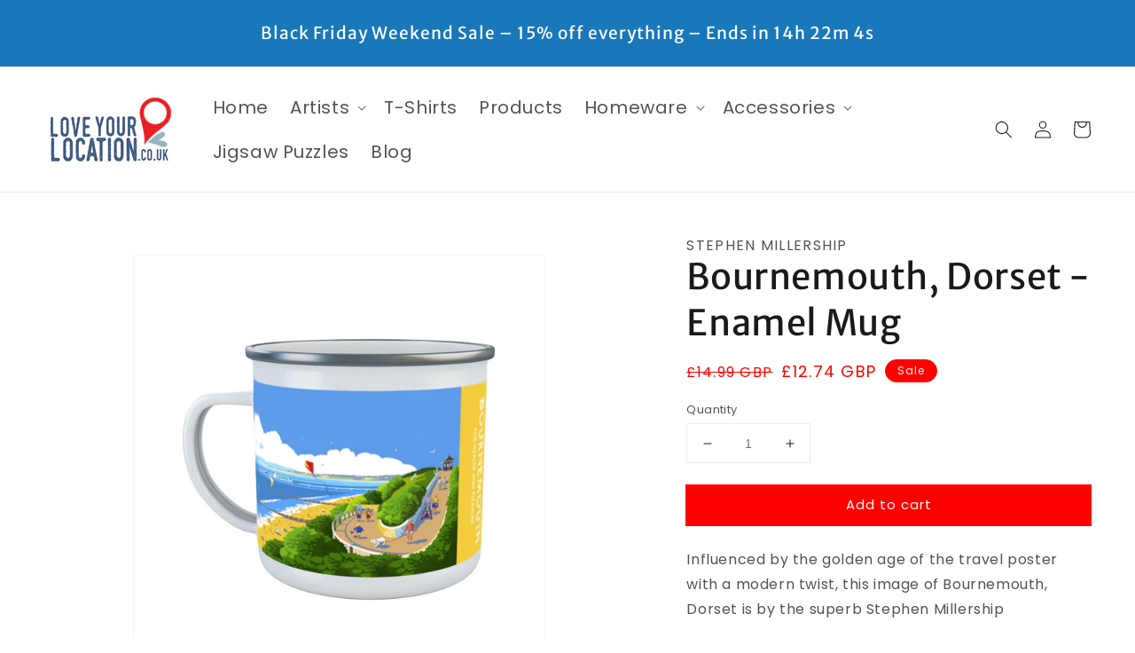

--- FILE ---
content_type: text/css
request_url: https://www.loveyourlocation.co.uk/cdn/shop/t/21/compiled_assets/styles.css?6238
body_size: 237
content:
.head-banner img,.head-banner picture{width:100%}.hidden{display:none!important;visibility:hidden!important}.inner{margin:0 auto}.image-inner{height:100%;margin:0 auto}.slide-image{height:100%}.slick-prev:before,.slick-next:before{font-size:40px;color:#406baa!important}.slick-prev:active,.slick-next:active{outline:0}.slick-prev,.slick-next{height:100%;width:50px}.slick-prev,.slick-next{outline:0}.slick-prev:hover,.slick-next:hover{outline:0;color:#406baa!important;opacity:.8}.slider-container{position:relative;margin-top:10px;left:0;height:100%;width:100%}.slider-custom{width:850px;margin-left:auto;margin-right:auto;display:block;height:80px}.slick-slider{position:relative;display:block;box-sizing:border-box;-webkit-user-select:none;-moz-user-select:none;-ms-user-select:none;user-select:none;-webkit-touch-callout:none;-khtml-user-select:none;-ms-touch-action:pan-y;touch-action:pan-y;-webkit-tap-highlight-color:transparent}.slick-list{position:relative;display:block;overflow:hidden;margin:0;padding:0}.slick-list:focus{outline:none}.slick-list.dragging{cursor:pointer;cursor:hand}.slick-slider .slick-track,.slick-slider .slick-list{-webkit-transform:translate3d(0,0,0);-moz-transform:translate3d(0,0,0);-ms-transform:translate3d(0,0,0);-o-transform:translate3d(0,0,0);transform:translateZ(0)}.slick-track{position:relative;top:0;left:0;display:block;margin-left:auto;margin-right:auto}.slick-track:before,.slick-track:after{display:table;content:""}.slick-track:after{clear:both}.slick-loading .slick-track{visibility:hidden}[dir=rtl] .slick-slide{float:right}.slick-slide img{display:block}.slick-slide.slick-loading img{display:none}.slick-slide.dragging img{pointer-events:none}.slick-loading .slick-slide{visibility:hidden}.slick-vertical .slick-slide{display:block;height:auto;border:1px solid transparent}.slick-arrow.slick-hidden{display:none}.hero_slide-item{height:0!important;min-height:400px!important;outline:none;padding-bottom:7%;position:relative}.absolute{position:absolute}.relative{position:relative}.pos-left{left:0}.pos-right{right:0}.pos-center{left:50%;transform:translate(-50%)}.full-height{height:100%}.align-vertically,.center-vertically{align-items:center;display:flex}.col-1{width:6.33333%}.col-2{width:14.66667%}.col-3{width:23%}.col-4{width:31.33333%}.col-5{width:39.66667%}.col-6{width:48%}.col-7{width:56.33333%}.col-8{width:64.66667%}.col-9{width:73%}.col-10{width:81.33333%}.col-11{width:89.66667%}.col-12{width:98%}.grid_banner img{width:100%}.slideout-product-card.fadeOut{opacity:0;animation:fadeOut ease 2s;-webkit-animation:fadeOut ease 2s;-moz-animation:fadeOut ease 2s;-o-animation:fadeOut ease 2s;-ms-animation:fadeOut ease 2s}.slideout-product-card{position:fixed;bottom:18px;left:18px;background:#fff;box-shadow:#0000003d 0 3px 8px;z-index:999!important;padding:18px;-webkit-animation:fadeIn 2s;-moz-animation:fadeIn 2s;-ms-animation:fadeIn 2s;-o-animation:fadeIn 2s;animation:fadeIn 2s}.slideout-product-card_inner{display:flex;flex-direction:row}.slideout-product-card__title{padding-left:8px}.slideout-product-card__title h3{margin:8px 0!important}.slideout-product-card__heading{margin:0!important;padding:0!important;text-align:center!important}.slideout-product-card__title span .price{padding-bottom:8px}@media screen and (max-width: 600px){.slideout-product-card{position:fixed;bottom:0;left:0;box-shadow:0 -4px 3px #0000003d z-index : 999!important;padding:8px;width:100%}}@keyframes fadeIn{0%{opacity:0}to{opacity:1}}@-moz-keyframes fadeIn{0%{opacity:0}to{opacity:1}}@-webkit-keyframes fadeIn{0%{opacity:0}to{opacity:1}}@-o-keyframes fadeIn{0%{opacity:0}to{opacity:1}}@-ms-keyframes fadeIn{0%{opacity:0}to{opacity:1}}@keyframes fadeOut{0%{opacity:1}to{opacity:0}}@-moz-keyframes fadeOut{0%{opacity:1}to{opacity:0}}@-webkit-keyframes fadeOut{0%{opacity:1}to{opacity:0}}@-o-keyframes fadeOut{0%{opacity:1}to{opacity:0}}@-ms-keyframes fadeOut{0%{opacity:1}to{opacity:0}}
/*# sourceMappingURL=/cdn/shop/t/21/compiled_assets/styles.css.map?6238= */


--- FILE ---
content_type: text/javascript
request_url: https://www.loveyourlocation.co.uk/cdn/shop/t/21/assets/product-slider.js?v=50134391444557576201649336862
body_size: -437
content:
class SliderDialog extends HTMLElement{constructor(){super()}show(opener){this.openedBy=opener,trapFocus(this)}hide(){removeTrapFocus(this.openedBy)}}customElements.define("slider-dialog",SliderDialog);class SliderOpener extends HTMLElement{constructor(){super();const button=this.querySelector("button");button?.addEventListener("click",()=>{document.querySelector(this.getAttribute("data-modal"))?.show(button)})}}customElements.define("slider-opener",SliderOpener);
//# sourceMappingURL=/cdn/shop/t/21/assets/product-slider.js.map?v=50134391444557576201649336862
